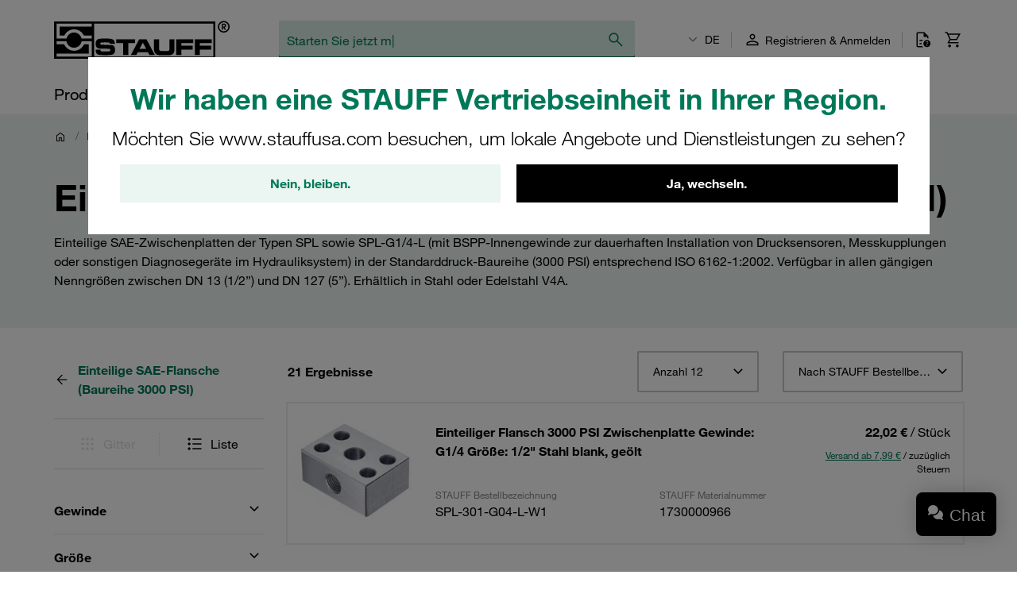

--- FILE ---
content_type: application/javascript
request_url: https://stauff.com/assets/c84a62dec4c21817be77a0eadb03d031ab56503c/default/js/stauff_platform.overlay-block.js
body_size: 214
content:
"use strict";(self.webpackJsonp_stauff_platform=self.webpackJsonp_stauff_platform||[]).push([[3502],{8196:(s,e,i)=>{i.r(e),i.d(e,{default:()=>o});var a=i(97337);class o extends a.Z{readyCallback(){}addModifier(s,e,i){s&&e.classList.add(i+"--"+s)}removeModifier(s,e,i){s&&e.classList.remove(i+"--"+s)}showOverlay(s,e){this.addModifier(s,this,this.name),this.addModifier(e,document.body,"body-overlay"),this.classList.add(this.classToShow)}hideOverlay(s,e){this.removeModifier(s,this,this.name),this.removeModifier(e,document.body,"body-overlay"),this.classList.remove(this.classToShow)}get classToShow(){return this.name+"--is-shown"}}}}]);